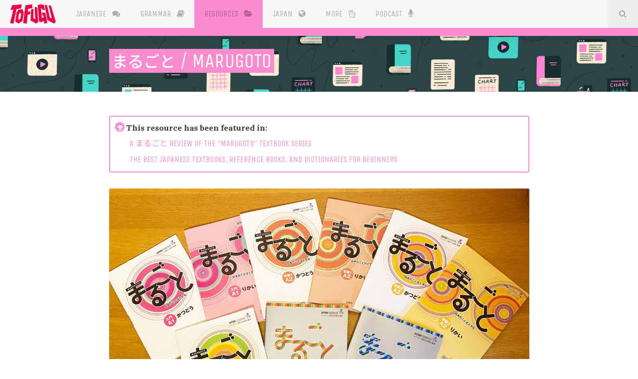

--- FILE ---
content_type: text/html; charset=UTF-8
request_url: https://www.tofugu.com/japanese-learning-resources-database/marugoto/
body_size: 4155
content:
<!DOCTYPE html>
<html lang='en'>
<head>
<!-- Generic meta data -->
<meta charset='utf-8'>
<meta content='IE=edge' http-equiv='X-UA-Compatible'>
<meta content='yes' name='apple-mobile-web-app-capable'>
<meta content='yes' name='mobile-web-app-capable'>
<meta content='width=device-width, initial-scale=1, user-scalable=no' name='viewport'>
<meta content='notranslate' name='google'>
<!-- Page meta data -->
<meta content='Tofugu' name='author'>
<meta content='A Japanese Culture &amp; Language Blog' name='description'>
<meta content='japan, japanese, culture, learning, language' name='keywords'>
<!-- Facebook data -->
<meta content='432897016894815' property='fb:app_id'>
<meta content='TofuguBlog' property='fb:profile_id'>
<!-- Open Graph data -->
<meta content='A Japanese Culture &amp; Language Blog' property='og:description'>
<meta content='https://www.tofugu.com/layout/header-default-1280x.jpg' property='og:image'>
<meta content='en_US' property='og:locale'>
<meta content='Tofugu' property='og:site_name'>
<meta content='まるごと / Marugoto Review' property='og:title'>
<meta content='website' property='og:type'>
<meta content='https://www.tofugu.com/japanese-learning-resources-database/marugoto/' property='og:url'>
<meta content='https://www.youtube.com/user/tofugu' property='og:see_also'>
<meta content='https://www.wanikani.com' property='og:see_also'>
<meta content='https://www.etoeto.com' property='og:see_also'>
<!-- Pinterest domain verify -->
<meta content='92c3f4bcc288265479afd643ae8750b5' name='p:domain_verify'>
<!-- Twitter Card data -->
<meta content='summary_large_image' name='twitter:card'>
<meta content='@tofugu' name='twitter:creator'>
<meta content='A Japanese Culture &amp; Language Blog' name='twitter:description'>
<meta content='https://www.tofugu.com/layout/header-default-1280x.jpg' name='twitter:image'>
<meta content='@tofugu' name='twitter:site'>
<meta content='まるごと / Marugoto Review' name='twitter:title'>
<!-- Schema.org markup -->
<script type='application/ld+json'>
{
  "@context": "http://schema.org/",
  "@type": "WebPage",
  "description": "A Japanese Culture & Language Blog",
  "headline": "まるごと / Marugoto Review",
  "image": "https://www.tofugu.com/images/layout/header-default-1280x-24826a12.jpg",
  "keywords": "japan, japanese, culture, learning, language",
  "name": "まるごと / Marugoto Review",
  "url": "https://www.tofugu.com/japanese-learning-resources-database/marugoto/",
  "breadcrumb": {
    "@type": "BreadcrumbList",
    "itemListElement": [
      {
        "@type": "ListItem",
        "position": 1,
        "item": {
          "@id": "https://www.tofugu.com/japanese-learning-resources-database",
          "name": "Japanese Learning Resources Database"
        }
      },
      {
        "@type": "ListItem",
        "position": 2,
        "item": {
          "@id": "https://www.tofugu.com/japanese-learning-resources-database/marugoto",
          "name": "Marugoto"
        }
      }
    ]
  }
}
</script>

<title>まるごと / Marugoto Review</title>
<!-- Generic link data -->
<link href="https://maxcdn.bootstrapcdn.com/font-awesome/4.7.0/css/font-awesome.min.css" rel="stylesheet" /><link href="/stylesheets/master-1de93200.css" rel="stylesheet" />
<link href='https://www.tofugu.com/japanese-learning-resources-database/marugoto/' rel='canonical'>
<link href='https://www.tofugu.com/feed.xml' rel='alternate' title='Tofugu RSS' type='application/rss+xml'>
<!-- Favicon data -->
<link href='/apple-touch-icon-152x152-precomposed.png' rel='apple-touch-icon' sizes='152x152'>
<link href='/apple-touch-icon-144x144-precomposed.png' rel='apple-touch-icon' sizes='144x144'>
<link href='/apple-touch-icon-114x114-precomposed.png' rel='apple-touch-icon' sizes='114x114'>
<link href='/apple-touch-icon-72x72-precomposed.png' rel='apple-touch-icon' sizes='72x72'>
<link href='/apple-touch-icon-precomposed.png' rel='apple-touch-icon'>
<link href='/favicon.png' rel='shortcut icon'>
<link href='/favicon.ico' rel='icon' type='image/ico'>
<!-- JavaScript -->
<script src="https://ajax.googleapis.com/ajax/libs/jquery/2.1.4/jquery.min.js"></script>
<script async='async' type='text/javascript'>
(function(s,u,m,o,j,v){j=u.createElement(m);v=u.getElementsByTagName(m)[0];
j.async=1;j.src=o;j.dataset.sumoSiteId='ab264fc1b5a4ada0cfe163d661ec871e919b4ea543127224cb8ab593e064d539';
v.parentNode.insertBefore(j,v)})(window,document,'script','//load.sumo.com/');
</script>
</head>

<body class='japanese-learning-resources-database japanese-learning-resources-database_marugoto japanese-learning-resources-database_marugoto_index'>
<div class='navbar-dropdown-fade'></div>

<nav class='navbar navbar-fixed-top navbar-light bg-faded'>
<div class='navbar-elements'>
<a class='navbar-brand' href='/'>
<span class='invisible'>Tofugu</span>
</a>
<ul class='nav navbar-nav'><li class='dropdown nav-item japanese'>
<a aria-expanded='false' aria-haspopup='true' class='nav-link' data-target='#' data-toggle='dropdown' href='/japanese/' id='dJapanese'>
Japanese <i class="fa fa-comments"></i>
</a>
<div aria-labelledby='dJapanese' class='dropdown-menu'>
<div class='article-thumbnail-container'>
<div class='article-thumbnail-row'>
<div class='article-thumbnail article-thumbnail-archive japanese'>
<a href='/japanese/' title='View Japanese archive'>
<div>
<i class='fa fa-comments'></i>
<br>
View All
Japanese
</div>
</a>
</div>
</div>
</div>
</div>
</li><li class='dropdown nav-item japanese-grammar'>
<a class='nav-link' href='/japanese-grammar/' id='dJapanese-grammar'>
Grammar <i class="fa fa-book"></i>
</a>
</li><li class='dropdown nav-item japanese-learning-resources-database'>
<a class='nav-link' href='/japanese-learning-resources-database/' id='dJapanese-learning-resources-database'>
Resources <i class="fa fa-folder-open"></i>
</a>
</li><li class='dropdown nav-item japan'>
<a aria-expanded='false' aria-haspopup='true' class='nav-link' data-target='#' data-toggle='dropdown' href='/japan/' id='dJapan'>
Japan <i class="fa fa-globe"></i>
</a>
<div aria-labelledby='dJapan' class='dropdown-menu'>
<div class='article-thumbnail-container'>
<div class='article-thumbnail-row'>
<div class='article-thumbnail article-thumbnail-archive japan'>
<a href='/japan/' title='View Japan archive'>
<div>
<i class='fa fa-globe'></i>
<br>
View All
Japan
</div>
</a>
</div>
</div>
</div>
</div>
</li><li class='dropdown nav-item more'>
<a aria-expanded='false' aria-haspopup='true' class='nav-link' data-target='#' data-toggle='dropdown' id='dMore'>
More <i class="fa fa-hand-peace-o"></i>
</a>
<div aria-labelledby='dMore' class='dropdown-menu'>
<div class='article-thumbnail-container'>
<div class='article-thumbnail-row'>
<div class='article-thumbnail more' style='background-image: url(/images/more/series-1cdc95cc.svg); background-color: #d33682; background-size: 10vw; background-repeat: no-repeat'>
<a href='/series/' title='Check out our series page'>
<div>
<span class='article-thumbnail-title'>Series</span>
</div>
</a>
</div>
<div class='article-thumbnail more' style='background-image: url(/images/more/travel-26e4f177.svg); background-color: #dc322f; background-size: 10vw; background-repeat: no-repeat'>
<a href='/travel/' title='Read our travel article'>
<div>
<span class='article-thumbnail-title'>Travel</span>
</div>
</a>
</div>
<div class='article-thumbnail more' style='background-image: url(/images/more/reviews-b5e65009.svg); background-color: #859900; background-size: 10vw; background-repeat: no-repeat'>
<a href='/reviews/' title='Read our product reviews'>
<div>
<span class='article-thumbnail-title'>Reviews</span>
</div>
</a>
</div>
<div class='article-thumbnail more' style='background-image: url(/images/more/interviews-1a1ade30.svg); background-color: #6c71c4; background-size: 10vw; background-repeat: no-repeat'>
<a href='/interviews/' title='Read our interviews'>
<div>
<span class='article-thumbnail-title'>Interviews</span>
</div>
</a>
</div>
</div>
</div>
</div>
</li><li class='nav-item'>
<a class='nav-link' href='/podcast' title='Check out our podcast channels'>
<span class='sr-only'></span>
Podcast
<i class='fa fa-microphone'></i>
</a>
</li>
<li class='nav-item search'>
<a class='nav-link search-toggle' data-search='/search-688f9400.json' href='#' title='Search articles'>
<i class='fa fa-fw fa-search'></i>
<span class='sr-only'>
Search
</span>
</a>
</li>
</ul>
</div>
<progress class='nav-progressbar' max='100' title='How much of the page you have seen so far. Hold and drag to change page position.' value='0'></progress>
</nav>

<div class='search-area'>
<div class='container'>
<div class='search-area-input'>
<input placeholder='Search articles' type='text'>
</div>
<div class='search-area-results index'>
<ol class='article-index-list'></ol>
</div>
</div>
</div>

<div class='article'>
<header class='article-header'>
<div class='article-header-elements'>
<div class='container'>
<h1 class='article-title'>
<span class='article-highlight'>まるごと / Marugoto</span>
</h1>
</div>
</div>
</header>
<article class='container container--article article-content full-width'>
<div class='originally-featured'>
<div class='originally-featured__header'>
<div class='card-icons'>
<div class='card-icons__outer'>
<i class='fa fa-certificate'></i>
</div>
<div class='card-icons__inner'>
<i class='fa fa-trophy'></i>
</div>
</div>
<strong>This resource has been featured in:</strong>
</div>
<ul id='featured-list'>
<li>
<a href='/reviews/marugoto/'>A まるごと REVIEW OF THE "MARUGOTO" TEXTBOOK SERIES</a>
</li>
<li>
<a href='/japanese/beginner-japanese-textbook/'>THE BEST JAPANESE TEXTBOOKS, REFERENCE BOOKS, AND DICTIONARIES FOR BEGINNERS</a>
</li>
</ul>
</div>
<figure class="figure-middle"><img alt="marugoto" src="https://files.tofugu.com/japanese-learning-resources-database/marugoto/marugoto.jpg" /></figure>

<p>With a variety of levels and books, <em>Marugoto</em> is especially notable for its substantial use of colorful content, illustrations, and photographs. Quality content audio — and plenty of audio exercises — are included as well. The first three levels also have high-class accompanying websites where users can review grammar, practice expressions and vocabulary, study Japanese characters, and even view videos about Japanese culture and life in Japan. Everything just feels fresh and up-to-date. You will find modern vocabulary related to things like social networking, emails, texts, mental health, globalization, industry, etc.</p>

<p>Another plus is the wide range of topics taught using a Japanese cultural context approach: healthy living, school, transportation, work life, holidays, technology, theater, shopping, news, emergencies, and more. These topics were set by the <a href="https://jfstandard.jp/summaryen/ja/render.do">JF Standards</a> — <a href="https://www.marugoto.org/en/assets/docs/teacher/feature/15_topics_of_the_JFS.pdf">each book featuring a number of relevant ones</a>. Since the series was originally designed for foreigners living in Japan, you will notice a lack of content typical of <a href="/japanese-learning-resources-database/genki/">many popular Japanese language textbooks</a>. Additionally, lessons are not (necessarily) progressive, which means you can jump from one lesson to another without much trouble at all.</p>

<p>Learners of Japanese trying to get into the <em>Marugoto</em> curriculum may not know about the accompanying websites, native audio files, or wordbooks that are truly necessary for a full learning experience. There is a steep learning curve when it comes to implementing all of the features that come with this curriculum.</p>

<p>For more, check out <a href="/reviews/marugoto/">our review</a>.</p>


<div class='jlr-db-footer'>
<strong>
Cost:
</strong>
Varies by level
<br>
<a href="https://amzn.to/3Dsf1UM?utm_source=Tofugu">Product Link</a>
</div>
<div class='tags'>
<div class='tag'>
Print Book
</div>
<div class='tag'>
Textbook
</div>
<div class='tag'>
Grammar
</div>
</div>
</article>
</div>

<div class='footer-articles'>
<div class='article-thumbnail-container'>
<div class='article-thumbnail-row'></div>
</div>
</div>
<footer class='document'>
<div class='container'>
<div class='row'>
<div class='footer-left col-xs-6 col-md-4 col-md-offset-4'>
<ul>
<li class='heading'>
<span>Additional Links</span>
</li>
<li>
<a href='/about/' title='What is Tofugu and the people behind it'>About</a>
</li>
<li>
<a href='/contact/' title='Get in touch with us'>Contact</a>
</li>
<li>
<a href='/jobs/' title='Work for Tofugu'>Jobs</a>
</li>
<li>
<a href='/learn-japanese/' title='Want to learn Japanese? Check out these resources'>Learn Japanese</a>
</li>
<li>
<a href='/news/' title='Announcements by yours truly'>News</a>
</li>
<li class='heading'>
<span>Learn kanji</span>
</li>
<li>
<a href='https://www.wanikani.com/?utm_source=tofugu&amp;utm_medium=article&amp;utm_campaign=Tofugu_Footer' title='Learn kanji effectively by using our tool'>WaniKani</a>
</li>
</ul>
</div>
<div class='footer-right col-xs-6 col-md-4'>
<ul>
<li class='heading'>
<span>More Tofugu</span>
</li>
<li>
<a href='/newsletter/' target='_blank' title='Sign up for our newsletter'>
<i class='fa fa-fw fa-social-newsletter-square'></i>
Newsletter
</a>
</li>
<li>
<a href='/podcast' target='_blank' title='Listen to our podcast'>
<i class='fa fa-fw fa-podcast'></i>
Podcast
</a>
</li>
<li>
<a href='/feed.xml' target='_blank' title='Add Tofugu to your RSS feed'>
<i class='fa fa-fw fa-social-rss-square'></i>
RSS
</a>
</li>
<li>
<a href='https://twitter.com/tofugu/' target='_blank' title='Visit our Twitter @tofugu'>
<i class='fa fa-fw fa-social-twtr-square'></i>
Twitter
</a>
</li>
<li>
<a href='https://www.youtube.com/user/tofugu/' target='_blank' title='Visit our YouTube channel'>
<i class='fa fa-fw fa-social-ytube-square'></i>
YouTube
</a>
</li>
<li class='copyright'>
<span>Copyright <i class="copyright-symbol">&copy;</i> Tofugu LLC</span>
</li>
</ul>
</div>
</div>
</div>
</footer>

<script src="https://maxcdn.bootstrapcdn.com/bootstrap/4.0.0-alpha/js/bootstrap.min.js" defer="defer"></script><script src="/javascripts/master-2164c2ee.js" defer="defer"></script><script src="/javascripts/article-thumbnails-c4c03c86.js" defer="defer"></script>

<script type="text/javascript">
  (function(i,s,o,g,r,a,m){i['GoogleAnalyticsObject']=r;i[r]=i[r]||function(){
  (i[r].q=i[r].q||[]).push(arguments)},i[r].l=1*new Date();a=s.createElement(o),
  m=s.getElementsByTagName(o)[0];a.async=1;a.src=g;m.parentNode.insertBefore(a,m)
  })(window,document,'script','//www.google-analytics.com/analytics.js','ga');
  ga('create', 'UA-1960021-29', 'tofugu.com');
  ga('send', 'pageview');
</script>
</body>
</html>


--- FILE ---
content_type: text/plain
request_url: https://www.google-analytics.com/j/collect?v=1&_v=j102&a=1124856085&t=pageview&_s=1&dl=https%3A%2F%2Fwww.tofugu.com%2Fjapanese-learning-resources-database%2Fmarugoto%2F&ul=en-us%40posix&dt=%E3%81%BE%E3%82%8B%E3%81%94%E3%81%A8%20%2F%20Marugoto%20Review&sr=1280x720&vp=1280x720&_u=IEBAAAABAAAAACAAI~&jid=571809142&gjid=1851081502&cid=463299228.1769146407&tid=UA-1960021-29&_gid=1379255467.1769146407&_r=1&_slc=1&z=542569523
body_size: -449
content:
2,cG-7M796WRSHE